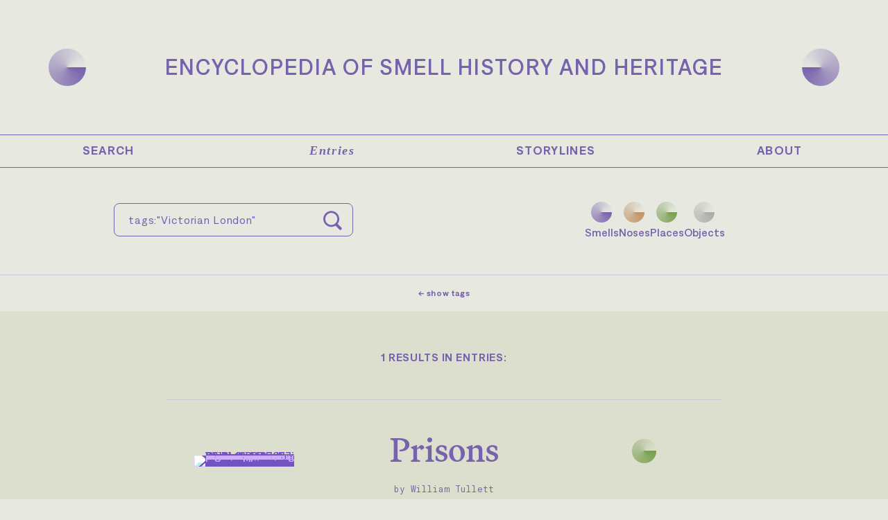

--- FILE ---
content_type: text/html; charset=utf-8
request_url: https://encyclopedia.odeuropa.eu/items/browse?tags=Victorian+London
body_size: 5351
content:
<!DOCTYPE html>
<html class="" lang="en-US">

<head>
    <meta charset="utf-8">
    <meta name="viewport" content="width=device-width, initial-scale=1" />
            
        <title>Browse Items &middot; Encyclopedia of Smell History and Heritage</title>

    <link rel="alternate" type="application/rss+xml" title="Omeka RSS Feed" href="/items/browse?tags=Victorian+London&amp;output=rss2" /><link rel="alternate" type="application/atom+xml" title="Omeka Atom Feed" href="/items/browse?tags=Victorian+London&amp;output=atom" />
        <!-- Stylesheets -->
    <link href="/application/views/scripts/css/public.css?v=3.1.2" media="screen" rel="stylesheet" type="text/css" >
<link href="/themes/odeuropa/css/reset.css?v=3.1.2" media="all" rel="stylesheet" type="text/css" >
<link href="/application/views/scripts/css/iconfonts.css?v=3.1.2" media="all" rel="stylesheet" type="text/css" >
<link href="/themes/odeuropa/css/fonts.css?v=3.1.2" media="all" rel="stylesheet" type="text/css" >
<link href="/themes/odeuropa/css/skeleton.css?v=3.1.2" media="all" rel="stylesheet" type="text/css" >
<link href="/themes/odeuropa/css/style.css?v=3.1.2" media="all" rel="stylesheet" type="text/css" >    <link rel="stylesheet" href="https://cdn.jsdelivr.net/npm/swiper@11/swiper-bundle.min.css" />
    <!-- JavaScripts -->
                        <script type="text/javascript" src="//ajax.googleapis.com/ajax/libs/jquery/3.6.0/jquery.min.js"></script>
<script type="text/javascript">
    //<!--
    window.jQuery || document.write("<script type=\"text\/javascript\" src=\"\/application\/views\/scripts\/javascripts\/vendor\/jquery.js?v=3.1.2\" charset=\"utf-8\"><\/script>")    //-->
</script>
<script type="text/javascript" src="//ajax.googleapis.com/ajax/libs/jqueryui/1.12.1/jquery-ui.min.js"></script>
<script type="text/javascript">
    //<!--
    window.jQuery.ui || document.write("<script type=\"text\/javascript\" src=\"\/application\/views\/scripts\/javascripts\/vendor\/jquery-ui.js?v=3.1.2\" charset=\"utf-8\"><\/script>")    //-->
</script>
<script type="text/javascript" src="/application/views/scripts/javascripts/vendor/jquery.ui.touch-punch.js"></script>
<script type="text/javascript">
    //<!--
    jQuery.noConflict();    //-->
</script>
<script type="text/javascript" async="async" src="https://www.googletagmanager.com/gtag/js?id=G-3R8TJ15FJD"></script>
<script type="text/javascript">
    //<!--
    
            window.dataLayer = window.dataLayer || [];
            function gtag(){dataLayer.push(arguments);}
            gtag('js', new Date());
        
            gtag('config', "G-3R8TJ15FJD");
                //-->
</script>
<!--[if (gte IE 6)&(lte IE 8)]><script type="text/javascript" src="/application/views/scripts/javascripts/vendor/selectivizr.js?v=3.1.2"></script><![endif]-->
<script type="text/javascript" src="/application/views/scripts/javascripts/vendor/respond.js?v=3.1.2"></script>
<script type="text/javascript" src="/application/views/scripts/javascripts/vendor/jquery-accessibleMegaMenu.js?v=3.1.2"></script>
<script type="text/javascript" src="/themes/odeuropa/javascripts/berlin.js?v=3.1.2"></script>
<script type="text/javascript" src="/application/views/scripts/javascripts/globals.js?v=3.1.2"></script></head>
<body class="items browse">
<a href="#content" id="skipnav">Skip to main content</a>
<header role="banner" class="header-outer">
    <div class="header-inner">
                <div class="site-title">
            <a href="https://encyclopedia.odeuropa.eu">
                <div class="cone cone-g1"></div>
            </a>
            <a href="https://encyclopedia.odeuropa.eu" class="large-site-title">Encyclopedia of Smell History and Heritage</a>
            <a href="https://encyclopedia.odeuropa.eu" class="small-site-title">Encyclopedia of Smell<br />History and Heritage</a>
            <a href="https://encyclopedia.odeuropa.eu">
                <div class="cone cone-reverse cone-g1"></div>
            </a>
        </div>
    </div>
</header>

<div id="mobile-header" class="show-on-mobile header-outer">
    <div class="header-inner">
                <div class="site-title">
            <a href="https://encyclopedia.odeuropa.eu">
                <div class="cone cone-g1"></div>
            </a>
            <div id="mobile-menu-button">Menu</div>
            <a href="https://encyclopedia.odeuropa.eu">
                <div class="cone cone-reverse cone-g1"></div>
            </a>
        </div>

        <nav id="mobile-nav" class="mobile-navigation bg" role="navigation" aria-label="Mobile Navigation">
            <ul class="navigation">
    <li>
        <a href="/items/browse?search">Search</a>
    </li>
    <li class="active">
        <a href="/items/browse">Entries</a>
    </li>
    <li>
        <a href="/storylines">Storylines</a>
    </li>
    <li>
        <a href="/about">About</a>
    </li>
</ul>        </nav>

    </div>
</div>

<script>
    var prevScrollPos = window.pageYOffset;

    function scrollFunction() {
        const currentScrollPos = window.pageYOffset;
        if (prevScrollPos > currentScrollPos && currentScrollPos > 64) {
            // Scrolling up
            document.getElementById("mobile-header").style.top = "0";
            document.body.classList.add('with-mobile-menu');
        } else {
            // Scrolling down
            document.getElementById("mobile-header").style.top = null;
            document.body.classList.remove('with-mobile-menu');
        }
        prevScrollPos = currentScrollPos;
    }

    // Attach the scroll event listener
    window.onscroll = function() {
        scrollFunction();
    };
</script>

<nav class="site-navigation hidden-on-mobile bg fs-sm fw-medium">
    <ul class="navigation">
    <li>
        <a href="/items/browse?search">Search</a>
    </li>
    <li class="active">
        <a href="/items/browse">Entries</a>
    </li>
    <li>
        <a href="/storylines">Storylines</a>
    </li>
    <li>
        <a href="/about">About</a>
    </li>
</ul></nav>

<div id="content" role="main" tabindex="-1">

    
<div class="bg">
    <div>
        
<script type="text/javascript">
  function text_to_collection(name) {
    switch (name) {
      case 'smells':
        return '1';
        break;
      case 'places':
        return '2';
        break;
      case 'noses':
        return '3';
        break;
      case 'objects':
        return '4';
        break;
    }
    return '';
  }

  function onSubmit(ev) {
    const inputs = document.getElementById('user-keyword-search').value.split(' ');
    let collectionName = '';
    let tags = '';
    for (const input of inputs) {
      if (input.startsWith('collection:')) {
        collectionName = input.split(':')[1];
      }
      if (input.startsWith('tags')) {
        tags = input.split(':')[1].replace(/"/g, '');
      }
    }
    document.getElementById('collection-search').value = text_to_collection(collectionName);
    document.getElementById('tags-search').value = tags;
    const input = document.getElementById('user-keyword-search').value;
    const output = input.replace(/(collection|tags):[^ ]+\s*/, '');
    document.getElementById('keyword-search').value = output;
    // ev.preventDefault();
    // search();
    // return false;
  }

  async function search() {
    const data = await (await fetch('/items/browse?collection=3&output=json')).json();
    for (const item of data.items) {
      const itemData = await (await fetch(`/api/items/${item.id}`)).json();
      console.log(itemData);
    }
  }

  function setCollection(id) {
    const href = new URL(window.location.href);
    href.pathname = '/items/browse';
    href.searchParams.set('collection', id);
    href.searchParams.set('search', document.getElementById('keyword-search').value);
    window.location.href = href;
  }
</script>

<div class="search-form-container">
  <form id="advanced-search-form" action="/items/browse" method="GET" onsubmit="return onSubmit(event)">
    <input type="hidden" name="collection" value="" id="collection-search"><input type="hidden" name="tags" value="Victorian London" id="tags-search">    <div class="flex">
      <div id="search-keywords" class="field">
        <input type="text" name="" id="user-keyword-search" value="tags:&quot;Victorian London&quot; " placeholder="Search..."><input type="hidden" name="search" value="" id="keyword-search">        <button type="submit" id="submit_search_advanced"><svg width="36px" height="36px" viewBox="0 0 512 512" version="1.1" xmlns="http://www.w3.org/2000/svg" xmlns:xlink="http://www.w3.org/1999/xlink"><g id="search" stroke="none" stroke-width="1" fill="currentColor" fill-rule="evenodd"><path d="M249.5,362 C317.707167,362 373,306.707167 373,238.5 C373,170.292833 317.707167,115 249.5,115 C181.292833,115 126,170.292833 126,238.5 C126,306.707167 181.292833,362 249.5,362 Z M249.5,402 C159.201443,402 86,328.798557 86,238.5 C86,148.201443 159.201443,75 249.5,75 C339.798557,75 413,148.201443 413,238.5 C413,328.798557 339.798557,402 249.5,402 Z" id="Oval" fill="currentColor" fill-rule="nonzero"></path><path d="M332.286797,374.713203 C320.571068,362.997475 320.571068,344.002525 332.286797,332.286797 C344.002525,320.571068 362.997475,320.571068 374.713203,332.286797 L455.807285,413.380878 C467.523013,425.096606 467.523013,444.091556 455.807285,455.807285 C444.091556,467.523013 425.096606,467.523013 413.380878,455.807285 L332.286797,374.713203 Z" id="Line" fill="currentColor" fill-rule="nonzero"></path></g></svg></button>
      </div>
    </div>
  </form>

  <div class="search-section hide-on-tablet">
        <a onclick="setCollection(1)" class="flex flex-column align-center cursor-pointer text-center underline-never ">
      <div class="search-section-item">
        <div class="cone cone-g1 cone-3xs"></div>
      </div>
      <span>Smells</span>
    </a>
    <a onclick="setCollection(3)" class="flex flex-column align-center cursor-pointer text-center underline-never ">
      <div class="search-section-item">
        <div class="cone cone-g2 cone-3xs"></div>
      </div>
      <span>Noses</span>
    </a>
    <a onclick="setCollection(2)" class="flex flex-column align-center cursor-pointer text-center underline-never ">
      <div class="search-section-item">
        <div class="cone cone-g3 cone-3xs"></div>
      </div>
      <span>Places</span>
    </a>
    <a onclick="setCollection(4)" class="flex flex-column align-center cursor-pointer text-center underline-never ">
      <div class="search-section-item">
        <div class="cone cone-g4 cone-3xs"></div>
      </div>
      <span>Objects</span>
    </a>
  </div>
</div>

<div id="search-by-tags" class="hide-on-tablet">
  <script>
    function toggleTags() {
      jQuery('.toggle-tags-button').text(jQuery('#search-tags').is(':visible') ? '← show tags' : '↓ hide tags');
      jQuery('#search-tags').slideToggle();
    }
  </script>
  <div class="text-center my-md fs-sm fw-bold">
    <a class="toggle-tags-button cursor-pointer" onClick="toggleTags();">← show tags</a>
  </div>
  <div id="search-tags" class="tags monospace leading-normal text-center" style="display:none;">
    <a href="/items/browse?tags=Disgust" rel="tag">Disgust</a> ⬤ <a href="/items/browse?tags=musk" rel="tag">musk</a> ⬤ <a href="/items/browse?tags=Nostalgia" rel="tag">Nostalgia</a> ⬤ <a href="/items/browse?tags=Cooking" rel="tag">Cooking</a> ⬤ <a href="/items/browse?tags=Fear" rel="tag">Fear</a> ⬤ <a href="/items/browse?tags=Italy" rel="tag">Italy</a> ⬤ <a href="/items/browse?tags=Pleasure" rel="tag">Pleasure</a> ⬤ <a href="/items/browse?tags=Comfort" rel="tag">Comfort</a> ⬤ <a href="/items/browse?tags=Memory" rel="tag">Memory</a> ⬤ <a href="/items/browse?tags=Germany" rel="tag">Germany</a> ⬤ <a href="/items/browse?tags=flowers" rel="tag">flowers</a> ⬤ <a href="/items/browse?tags=Paris" rel="tag">Paris</a> ⬤ <a href="/items/browse?tags=Civet" rel="tag">Civet</a> ⬤ <a href="/items/browse?tags=Ambergris" rel="tag">Ambergris</a> ⬤ <a href="/items/browse?tags=Consumers" rel="tag">Consumers</a> ⬤ <a href="/items/browse?tags=ships" rel="tag">ships</a> ⬤ <a href="/items/browse?tags=cinnamon" rel="tag">cinnamon</a> ⬤ <a href="/items/browse?tags=London" rel="tag">London</a> ⬤ <a href="/items/browse?tags=Tobacco" rel="tag">Tobacco</a> ⬤ <a href="/items/browse?tags=rose" rel="tag">rose</a> ⬤ <a href="/items/browse?tags=lavender" rel="tag">lavender</a> ⬤ <a href="/items/browse?tags=excrement" rel="tag">excrement</a> ⬤ <a href="/items/browse?tags=Perfumers" rel="tag">Perfumers</a> ⬤ <a href="/items/browse?tags=myrrh" rel="tag">myrrh</a> ⬤ <a href="/items/browse?tags=Nationalism" rel="tag">Nationalism</a> ⬤ <a href="/items/browse?tags=Rosemary" rel="tag">Rosemary</a> ⬤ <a href="/items/browse?tags=Violets" rel="tag">Violets</a> ⬤ <a href="/items/browse?tags=Incense" rel="tag">Incense</a> ⬤ <a href="/items/browse?tags=Colonialism" rel="tag">Colonialism</a> ⬤ <a href="/items/browse?tags=Perfume" rel="tag">Perfume</a> ⬤ <a href="/items/browse?tags=Streets" rel="tag">Streets</a> ⬤ <a href="/items/browse?tags=Deodorisation" rel="tag">Deodorisation</a> ⬤ <a href="/items/browse?tags=Joy" rel="tag">Joy</a> ⬤ <a href="/items/browse?tags=Sex" rel="tag">Sex</a> ⬤ <a href="/items/browse?tags=Desire" rel="tag">Desire</a> ⬤ <a href="/items/browse?tags=Trade" rel="tag">Trade</a> ⬤ <a href="/items/browse?tags=Perfumery" rel="tag">Perfumery</a> ⬤ <a href="/items/browse?tags=poets" rel="tag">poets</a> ⬤ <a href="/items/browse?tags=apothecaries" rel="tag">apothecaries</a> ⬤ <a href="/items/browse?tags=cloves" rel="tag">cloves</a> ⬤ <a href="/items/browse?tags=Bergamot" rel="tag">Bergamot</a> ⬤ <a href="/items/browse?tags=Coffee" rel="tag">Coffee</a> ⬤ <a href="/items/browse?tags=Leather" rel="tag">Leather</a> ⬤ <a href="/items/browse?tags=gardens" rel="tag">gardens</a> ⬤ <a href="/items/browse?tags=homes" rel="tag">homes</a> ⬤ <a href="/items/browse?tags=Doctors" rel="tag">Doctors</a> ⬤ <a href="/items/browse?tags=turpentine" rel="tag">turpentine</a> ⬤ <a href="/items/browse?tags=sulphur" rel="tag">sulphur</a> ⬤ <a href="/items/browse?tags=Pine" rel="tag">Pine</a> ⬤ <a href="/items/browse?tags=juniper" rel="tag">juniper</a> ⬤ <a href="/items/browse?tags=Bourgeoisie" rel="tag">Bourgeoisie</a> ⬤ <a href="/items/browse?tags=Smoking" rel="tag">Smoking</a> ⬤ <a href="/items/browse?tags=Patchouli" rel="tag">Patchouli</a> ⬤ <a href="/items/browse?tags=Theatre" rel="tag">Theatre</a> ⬤ <a href="/items/browse?tags=Garlic" rel="tag">Garlic</a> ⬤ <a href="/items/browse?tags=Vanilla" rel="tag">Vanilla</a> ⬤ <a href="/items/browse?tags=Animals" rel="tag">Animals</a> ⬤ <a href="/items/browse?tags=Horses" rel="tag">Horses</a> ⬤ <a href="/items/browse?tags=Floral" rel="tag">Floral</a> ⬤ <a href="/items/browse?tags=Nutmeg" rel="tag">Nutmeg</a> ⬤ <a href="/items/browse?tags=spices" rel="tag">spices</a> ⬤ <a href="/items/browse?tags=Eau+de+Cologne" rel="tag">Eau de Cologne</a> ⬤ <a href="/items/browse?tags=Spain" rel="tag">Spain</a> ⬤ <a href="/items/browse?tags=Egypt" rel="tag">Egypt</a> ⬤ <a href="/items/browse?tags=body+odour" rel="tag">body odour</a> ⬤ <a href="/items/browse?tags=citrus" rel="tag">citrus</a> ⬤ <a href="/items/browse?tags=Violet" rel="tag">Violet</a> ⬤ <a href="/items/browse?tags=Fennel" rel="tag">Fennel</a> ⬤ <a href="/items/browse?tags=Chemists" rel="tag">Chemists</a> ⬤ <a href="/items/browse?tags=Home" rel="tag">Home</a> ⬤ <a href="/items/browse?tags=Homesickness" rel="tag">Homesickness</a> ⬤ <a href="/items/browse?tags=Smell+and+memory%2Fnostalgia" rel="tag">Smell and memory/nostalgia</a> ⬤ <a href="/items/browse?tags=Soldiers" rel="tag">Soldiers</a> ⬤ <a href="/items/browse?tags=Pain" rel="tag">Pain</a> ⬤ <a href="/items/browse?tags=Benzoin" rel="tag">Benzoin</a> ⬤ <a href="/items/browse?tags=Smoke" rel="tag">Smoke</a> ⬤ <a href="/items/browse?tags=deodorization" rel="tag">deodorization</a> ⬤ <a href="/items/browse?tags=hospitals" rel="tag">hospitals</a> ⬤ <a href="/items/browse?tags=sea" rel="tag">sea</a> ⬤ <a href="/items/browse?tags=tar" rel="tag">tar</a> ⬤ <a href="/items/browse?tags=herbs" rel="tag">herbs</a> ⬤ <a href="/items/browse?tags=ozone" rel="tag">ozone</a> ⬤ <a href="/items/browse?tags=Fumigation" rel="tag">Fumigation</a> ⬤ <a href="/items/browse?tags=Disinfection" rel="tag">Disinfection</a> ⬤ <a href="/items/browse?tags=Physician" rel="tag">Physician</a> ⬤ <a href="/items/browse?tags=wine" rel="tag">wine</a> ⬤ <a href="/items/browse?tags=vinegar" rel="tag">vinegar</a> ⬤ <a href="/items/browse?tags=Sweat" rel="tag">Sweat</a> ⬤ <a href="/items/browse?tags=Mint" rel="tag">Mint</a> ⬤ <a href="/items/browse?tags=Lemon" rel="tag">Lemon</a> ⬤ <a href="/items/browse?tags=camphor" rel="tag">camphor</a> ⬤ <a href="/items/browse?tags=Beer" rel="tag">Beer</a> ⬤ <a href="/items/browse?tags=Alcohol" rel="tag">Alcohol</a> ⬤ <a href="/items/browse?tags=The+Netherlands" rel="tag">The Netherlands</a> ⬤ <a href="/items/browse?tags=Manliness" rel="tag">Manliness</a> ⬤ <a href="/items/browse?tags=Fish" rel="tag">Fish</a> ⬤ <a href="/items/browse?tags=Tasting" rel="tag">Tasting</a> ⬤ <a href="/items/browse?tags=Touching" rel="tag">Touching</a> ⬤ <a href="/items/browse?tags=anise" rel="tag">anise</a> ⬤ <a href="/items/browse?tags=Perfuming" rel="tag">Perfuming</a>  </div>
</div>

<div class="show-on-tablet">
  <script>
    function toggleMobileBrowseCollection() {
      jQuery('#mobile-search-by-tags').slideUp();
      jQuery('#mobile-browse-collection').slideDown();
      jQuery('#mobile-button-collection').text('Browse by collections ↓');
      jQuery('#mobile-button-tags').text('Browse by tags →');
    }

    function toggleMobileBrowseTags() {
      jQuery('#mobile-browse-collection').slideUp();
      jQuery('#mobile-search-by-tags').slideDown();
      jQuery('#mobile-button-tags').text('Browse by tags ↓');
      jQuery('#mobile-button-collection').text('Browse by collections →');
    }
  </script>
  <div class="search-browse-container">
    <div id="mobile-button-collection" class="search-browse-container--item" onClick="toggleMobileBrowseCollection()">
      Browse by collections →
    </div>
    <div id="mobile-button-tags" class="search-browse-container--item" onClick="toggleMobileBrowseTags()">
      Browse by tags →
    </div>
  </div>
  <div id="mobile-browse-collection" class="search-section" style="display:none;">
        <a onclick="setCollection(1)" class="flex flex-column align-center cursor-pointer text-center underline-never ">
      <div class="search-section-item">
        <div class="cone cone-g1 cone-3xs"></div>
      </div>
      <span>Smells</span>
    </a>
    <a onclick="setCollection(3)" class="flex flex-column align-center cursor-pointer text-center underline-never ">
      <div class="search-section-item">
        <div class="cone cone-g2 cone-3xs"></div>
      </div>
      <span>Noses</span>
    </a>
    <a onclick="setCollection(2)" class="flex flex-column align-center cursor-pointer text-center underline-never ">
      <div class="search-section-item">
        <div class="cone cone-g3 cone-3xs"></div>
      </div>
      <span>Places</span>
    </a>
    <a onclick="setCollection(4)" class="flex flex-column align-center cursor-pointer text-center underline-never ">
      <div class="search-section-item">
        <div class="cone cone-g4 cone-3xs"></div>
      </div>
      <span>Objects</span>
    </a>
  </div>
  <div id="mobile-search-by-tags" class="px-xl pb-xl py-xl" style="display:none;">
    <div class="tags monospace leading-normal text-center">
      <a href="/items/browse?tags=Disgust" rel="tag">Disgust</a> ⬤ <a href="/items/browse?tags=musk" rel="tag">musk</a> ⬤ <a href="/items/browse?tags=Nostalgia" rel="tag">Nostalgia</a> ⬤ <a href="/items/browse?tags=Cooking" rel="tag">Cooking</a> ⬤ <a href="/items/browse?tags=Fear" rel="tag">Fear</a> ⬤ <a href="/items/browse?tags=Italy" rel="tag">Italy</a> ⬤ <a href="/items/browse?tags=Pleasure" rel="tag">Pleasure</a> ⬤ <a href="/items/browse?tags=Comfort" rel="tag">Comfort</a> ⬤ <a href="/items/browse?tags=Memory" rel="tag">Memory</a> ⬤ <a href="/items/browse?tags=Germany" rel="tag">Germany</a> ⬤ <a href="/items/browse?tags=flowers" rel="tag">flowers</a> ⬤ <a href="/items/browse?tags=Paris" rel="tag">Paris</a> ⬤ <a href="/items/browse?tags=Civet" rel="tag">Civet</a> ⬤ <a href="/items/browse?tags=Ambergris" rel="tag">Ambergris</a> ⬤ <a href="/items/browse?tags=Consumers" rel="tag">Consumers</a> ⬤ <a href="/items/browse?tags=ships" rel="tag">ships</a> ⬤ <a href="/items/browse?tags=cinnamon" rel="tag">cinnamon</a> ⬤ <a href="/items/browse?tags=London" rel="tag">London</a> ⬤ <a href="/items/browse?tags=Tobacco" rel="tag">Tobacco</a> ⬤ <a href="/items/browse?tags=rose" rel="tag">rose</a> ⬤ <a href="/items/browse?tags=lavender" rel="tag">lavender</a> ⬤ <a href="/items/browse?tags=excrement" rel="tag">excrement</a> ⬤ <a href="/items/browse?tags=Perfumers" rel="tag">Perfumers</a> ⬤ <a href="/items/browse?tags=myrrh" rel="tag">myrrh</a> ⬤ <a href="/items/browse?tags=Nationalism" rel="tag">Nationalism</a> ⬤ <a href="/items/browse?tags=Rosemary" rel="tag">Rosemary</a> ⬤ <a href="/items/browse?tags=Violets" rel="tag">Violets</a> ⬤ <a href="/items/browse?tags=Incense" rel="tag">Incense</a> ⬤ <a href="/items/browse?tags=Colonialism" rel="tag">Colonialism</a> ⬤ <a href="/items/browse?tags=Perfume" rel="tag">Perfume</a> ⬤ <a href="/items/browse?tags=Streets" rel="tag">Streets</a> ⬤ <a href="/items/browse?tags=Deodorisation" rel="tag">Deodorisation</a> ⬤ <a href="/items/browse?tags=Joy" rel="tag">Joy</a> ⬤ <a href="/items/browse?tags=Sex" rel="tag">Sex</a> ⬤ <a href="/items/browse?tags=Desire" rel="tag">Desire</a> ⬤ <a href="/items/browse?tags=Trade" rel="tag">Trade</a> ⬤ <a href="/items/browse?tags=Perfumery" rel="tag">Perfumery</a> ⬤ <a href="/items/browse?tags=poets" rel="tag">poets</a> ⬤ <a href="/items/browse?tags=apothecaries" rel="tag">apothecaries</a> ⬤ <a href="/items/browse?tags=cloves" rel="tag">cloves</a> ⬤ <a href="/items/browse?tags=Bergamot" rel="tag">Bergamot</a> ⬤ <a href="/items/browse?tags=Coffee" rel="tag">Coffee</a> ⬤ <a href="/items/browse?tags=Leather" rel="tag">Leather</a> ⬤ <a href="/items/browse?tags=gardens" rel="tag">gardens</a> ⬤ <a href="/items/browse?tags=homes" rel="tag">homes</a> ⬤ <a href="/items/browse?tags=Doctors" rel="tag">Doctors</a> ⬤ <a href="/items/browse?tags=turpentine" rel="tag">turpentine</a> ⬤ <a href="/items/browse?tags=sulphur" rel="tag">sulphur</a> ⬤ <a href="/items/browse?tags=Pine" rel="tag">Pine</a> ⬤ <a href="/items/browse?tags=juniper" rel="tag">juniper</a> ⬤ <a href="/items/browse?tags=Bourgeoisie" rel="tag">Bourgeoisie</a> ⬤ <a href="/items/browse?tags=Smoking" rel="tag">Smoking</a> ⬤ <a href="/items/browse?tags=Patchouli" rel="tag">Patchouli</a> ⬤ <a href="/items/browse?tags=Theatre" rel="tag">Theatre</a> ⬤ <a href="/items/browse?tags=Garlic" rel="tag">Garlic</a> ⬤ <a href="/items/browse?tags=Vanilla" rel="tag">Vanilla</a> ⬤ <a href="/items/browse?tags=Animals" rel="tag">Animals</a> ⬤ <a href="/items/browse?tags=Horses" rel="tag">Horses</a> ⬤ <a href="/items/browse?tags=Floral" rel="tag">Floral</a> ⬤ <a href="/items/browse?tags=Nutmeg" rel="tag">Nutmeg</a> ⬤ <a href="/items/browse?tags=spices" rel="tag">spices</a> ⬤ <a href="/items/browse?tags=Eau+de+Cologne" rel="tag">Eau de Cologne</a> ⬤ <a href="/items/browse?tags=Spain" rel="tag">Spain</a> ⬤ <a href="/items/browse?tags=Egypt" rel="tag">Egypt</a> ⬤ <a href="/items/browse?tags=body+odour" rel="tag">body odour</a> ⬤ <a href="/items/browse?tags=citrus" rel="tag">citrus</a> ⬤ <a href="/items/browse?tags=Violet" rel="tag">Violet</a> ⬤ <a href="/items/browse?tags=Fennel" rel="tag">Fennel</a> ⬤ <a href="/items/browse?tags=Chemists" rel="tag">Chemists</a> ⬤ <a href="/items/browse?tags=Home" rel="tag">Home</a> ⬤ <a href="/items/browse?tags=Homesickness" rel="tag">Homesickness</a> ⬤ <a href="/items/browse?tags=Smell+and+memory%2Fnostalgia" rel="tag">Smell and memory/nostalgia</a> ⬤ <a href="/items/browse?tags=Soldiers" rel="tag">Soldiers</a> ⬤ <a href="/items/browse?tags=Pain" rel="tag">Pain</a> ⬤ <a href="/items/browse?tags=Benzoin" rel="tag">Benzoin</a> ⬤ <a href="/items/browse?tags=Smoke" rel="tag">Smoke</a> ⬤ <a href="/items/browse?tags=deodorization" rel="tag">deodorization</a> ⬤ <a href="/items/browse?tags=hospitals" rel="tag">hospitals</a> ⬤ <a href="/items/browse?tags=sea" rel="tag">sea</a> ⬤ <a href="/items/browse?tags=tar" rel="tag">tar</a> ⬤ <a href="/items/browse?tags=herbs" rel="tag">herbs</a> ⬤ <a href="/items/browse?tags=ozone" rel="tag">ozone</a> ⬤ <a href="/items/browse?tags=Fumigation" rel="tag">Fumigation</a> ⬤ <a href="/items/browse?tags=Disinfection" rel="tag">Disinfection</a> ⬤ <a href="/items/browse?tags=Physician" rel="tag">Physician</a> ⬤ <a href="/items/browse?tags=wine" rel="tag">wine</a> ⬤ <a href="/items/browse?tags=vinegar" rel="tag">vinegar</a> ⬤ <a href="/items/browse?tags=Sweat" rel="tag">Sweat</a> ⬤ <a href="/items/browse?tags=Mint" rel="tag">Mint</a> ⬤ <a href="/items/browse?tags=Lemon" rel="tag">Lemon</a> ⬤ <a href="/items/browse?tags=camphor" rel="tag">camphor</a> ⬤ <a href="/items/browse?tags=Beer" rel="tag">Beer</a> ⬤ <a href="/items/browse?tags=Alcohol" rel="tag">Alcohol</a> ⬤ <a href="/items/browse?tags=The+Netherlands" rel="tag">The Netherlands</a> ⬤ <a href="/items/browse?tags=Manliness" rel="tag">Manliness</a> ⬤ <a href="/items/browse?tags=Fish" rel="tag">Fish</a> ⬤ <a href="/items/browse?tags=Tasting" rel="tag">Tasting</a> ⬤ <a href="/items/browse?tags=Touching" rel="tag">Touching</a> ⬤ <a href="/items/browse?tags=anise" rel="tag">anise</a> ⬤ <a href="/items/browse?tags=Perfuming" rel="tag">Perfuming</a>    </div>
  </div>
</div>

<script type="text/javascript" src="/application/views/scripts/javascripts/items-search.js?v=3.1.2" charset="utf-8"></script><script type="text/javascript">
  jQuery(document).ready(function() {
    Omeka.Search.activateSearchButtons();
  });
</script>    </div>

            <div class="bg2 p-3xl">
            <div style="max-width:800px;margin:0 auto;">
                <div class="results-count">1 results in entries:</div>
                                    <div class="item record">
                        <div class="item-img hidden-on-mobile">
                                                            <a href="/items/show/16" class="purple"><img src="https://encyclopedia.odeuropa.eu/files/thumbnails/6ad6d61ba2d235f67b34c68979157b7c.jpg" alt="Figure 1. After P. Renouard, Wormwood Scrubs prison, London: four cooks in prison uniform standing in a line in front of buckets and baskets, process print, 1889, 15 x 20.8 cm, Wellcome Collection 37857i" title="Figure 1. After P. Renouard, Wormwood Scrubs prison, London: four cooks in prison uniform standing in a line in front of buckets and baskets, process print, 1889, 15 x 20.8 cm, Wellcome Collection 37857i"></a>                                                    </div>
                        <div class="item-content">
                            <div class="item-title"><a href="/items/show/16" class="permalink">Prisons</a></div>
                                                            <div class="item-subtitle">by William Tullett</div>
                                                        <div class="cone visible-on-mobile mx-auto cone-g3"></div>
                        </div>
                        <div class="item-cone flex hidden-on-mobile">
                                                            <div class="cone cone-2xs cone-g3"></div>
                                                    </div>
                    </div>
                
                            </div>
        </div>
    </div>

</div><!-- end content -->

<footer role="contentinfo">

    <div id="footer-content">
                    <div id="custom-footer-text">
                This demonstrator has been developed in the context of Odeuropa, a research project that has received funding from the European Union's Horizon 2020 research and innovation programme under grant agreement No. 101004469.            </div>
                        <img src="/themes/odeuropa/images/europe-logo.png" alt="European Logo" height="96" />

    </div><!-- end footer-content -->

    
</footer>

<script type="text/javascript">
    jQuery(document).ready(function() {
        Omeka.showAdvancedForm();
        Omeka.skipNav();
        Omeka.megaMenu();
        Odeuropa.dropDown();
    });
</script>

</body>

</html>

--- FILE ---
content_type: text/css
request_url: https://encyclopedia.odeuropa.eu/themes/odeuropa/css/fonts.css?v=3.1.2
body_size: 363
content:
@font-face{font-family:"Copyright Klim Type Foundry";src:url("fonts/MartinaPlantijn-LightItalic.woff2") format("woff2"),url("fonts/MartinaPlantijn-LightItalic.woff") format("woff");font-weight:300;font-style:italic;font-display:swap}@font-face{font-family:"Copyright Klim Type Foundry";src:url("fonts/MartinaPlantijn-Medium.woff2") format("woff2"),url("fonts/MartinaPlantijn-Medium.woff") format("woff");font-weight:500;font-style:normal;font-display:swap}@font-face{font-family:"Copyright Klim Type Foundry";src:url("fonts/MartinaPlantijn-Bold.woff2") format("woff2"),url("fonts/MartinaPlantijn-Bold.woff") format("woff");font-weight:bold;font-style:normal;font-display:swap}@font-face{font-family:"Copyright Klim Type Foundry";src:url("fonts/MartinaPlantijn-Italic.woff2") format("woff2"),url("fonts/MartinaPlantijn-Italic.woff") format("woff");font-weight:normal;font-style:italic;font-display:swap}@font-face{font-family:"Copyright Klim Type Foundry";src:url("fonts/MartinaPlantijn-BoldItalic.woff2") format("woff2"),url("fonts/MartinaPlantijn-BoldItalic.woff") format("woff");font-weight:bold;font-style:italic;font-display:swap}@font-face{font-family:"Copyright Klim Type Foundry";src:url("fonts/MartinaPlantijn-MediumItalic.woff2") format("woff2"),url("fonts/MartinaPlantijn-MediumItalic.woff") format("woff");font-weight:500;font-style:italic;font-display:swap}@font-face{font-family:"Copyright Klim Type Foundry";src:url("fonts/MartinaPlantijn-Light.woff2") format("woff2"),url("fonts/MartinaPlantijn-Light.woff") format("woff");font-weight:300;font-style:normal;font-display:swap}@font-face{font-family:"Copyright Klim Type Foundry";src:url("fonts/MartinaPlantijn-Regular.woff2") format("woff2"),url("fonts/MartinaPlantijn-Regular.woff") format("woff");font-weight:normal;font-style:normal;font-display:swap}@font-face{font-family:"Slussen Mono";src:url("fonts/SlussenMono-Regular.woff2") format("woff2"),url("fonts/SlussenMono-Regular.woff") format("woff");font-weight:normal;font-style:normal;font-display:swap}@font-face{font-family:"Slussen Mono";src:url("fonts/SlussenMono-Bold.woff2") format("woff2"),url("fonts/SlussenMono-Bold.woff") format("woff");font-weight:bold;font-style:normal;font-display:swap}@font-face{font-family:"Denim INK";src:url("fonts/DenimINK-Medium.woff2") format("woff2"),url("fonts/DenimINK-Medium.woff") format("woff");font-weight:500;font-style:normal;font-display:swap}@font-face{font-family:"Denim INK";src:url("fonts/DenimINK-RegularItalic.woff2") format("woff2"),url("fonts/DenimINK-RegularItalic.woff") format("woff");font-weight:normal;font-style:italic;font-display:swap}@font-face{font-family:"Denim INK";src:url("fonts/DenimINK-MediumItalic.woff2") format("woff2"),url("fonts/DenimINK-MediumItalic.woff") format("woff");font-weight:500;font-style:italic;font-display:swap}@font-face{font-family:"Denim INK";src:url("fonts/DenimINK-SemiBoldItalic.woff2") format("woff2"),url("fonts/DenimINK-SemiBoldItalic.woff") format("woff");font-weight:600;font-style:italic;font-display:swap}@font-face{font-family:"Denim INK";src:url("fonts/DenimINK-SemiBold.woff2") format("woff2"),url("fonts/DenimINK-SemiBold.woff") format("woff");font-weight:600;font-style:normal;font-display:swap}@font-face{font-family:"Denim INK";src:url("fonts/DenimINK-Regular.woff2") format("woff2"),url("fonts/DenimINK-Regular.woff") format("woff");font-weight:normal;font-style:normal;font-display:swap}

--- FILE ---
content_type: text/css
request_url: https://encyclopedia.odeuropa.eu/themes/odeuropa/css/skeleton.css?v=3.1.2
body_size: 2374
content:
:root{--spacing-0: 0;--spacing-xs: 0.625rem;--spacing-sm: 0.75rem;--spacing-md: 1rem;--spacing-lg: 1.5rem;--spacing-xl: 2.5rem;--spacing-2xl: 3rem;--spacing-3xl: 3.5rem;--spacing-4xl: 4rem;--spacing-5xl: 4.5rem;--spacing-6xl: 5rem;--spacing-7xl: 5.5rem;--spacing-8xl: 6rem;--spacing-9xl: 6.5rem}@media(max-width: 768px){:root{--spacing-xs: 0.625rem;--spacing-sm: 0.75rem;--spacing-md: 1rem;--spacing-lg: 1.15rem;--spacing-xl: 1.25rem;--spacing-2xl: 1.5rem;--spacing-3xl: 2rem;--spacing-4xl: 2.5rem;--spacing-5xl: 3rem;--spacing-6xl: 3.5rem;--spacing-7xl: 4.0rem;--spacing-8xl: 4.5rem;--spacing-9xl: 5rem}}.gap-0{gap:var(--spacing-0)}.row-gap-0{row-gap:var(--spacing-0)}.column-gap-0{column-gap:var(--spacing-0)}.w-0{width:var(--spacing-0)}.h-0{height:var(--spacing-0)}.p-0{padding:var(--spacing-0)}.pt-0{padding-top:var(--spacing-0)}.pb-0{padding-bottom:var(--spacing-0)}.pl-0{padding-left:var(--spacing-0)}.pr-0{padding-right:var(--spacing-0)}.px-0{padding-left:var(--spacing-0);padding-right:var(--spacing-0)}.py-0{padding-top:var(--spacing-0);padding-bottom:var(--spacing-0)}.m-0{margin:var(--spacing-0)}.mt-0{margin-top:var(--spacing-0)}.mb-0{margin-bottom:var(--spacing-0)}.ml-0{margin-left:var(--spacing-0)}.mr-0{margin-right:var(--spacing-0)}.mx-0{margin-left:var(--spacing-0);margin-right:var(--spacing-0)}.my-0{margin-top:var(--spacing-0);margin-bottom:var(--spacing-0)}.gap-xs{gap:var(--spacing-xs)}.row-gap-xs{row-gap:var(--spacing-xs)}.column-gap-xs{column-gap:var(--spacing-xs)}.w-xs{width:var(--spacing-xs)}.h-xs{height:var(--spacing-xs)}.p-xs{padding:var(--spacing-xs)}.pt-xs{padding-top:var(--spacing-xs)}.pb-xs{padding-bottom:var(--spacing-xs)}.pl-xs{padding-left:var(--spacing-xs)}.pr-xs{padding-right:var(--spacing-xs)}.px-xs{padding-left:var(--spacing-xs);padding-right:var(--spacing-xs)}.py-xs{padding-top:var(--spacing-xs);padding-bottom:var(--spacing-xs)}.m-xs{margin:var(--spacing-xs)}.mt-xs{margin-top:var(--spacing-xs)}.mb-xs{margin-bottom:var(--spacing-xs)}.ml-xs{margin-left:var(--spacing-xs)}.mr-xs{margin-right:var(--spacing-xs)}.mx-xs{margin-left:var(--spacing-xs);margin-right:var(--spacing-xs)}.my-xs{margin-top:var(--spacing-xs);margin-bottom:var(--spacing-xs)}.gap-sm{gap:var(--spacing-sm)}.row-gap-sm{row-gap:var(--spacing-sm)}.column-gap-sm{column-gap:var(--spacing-sm)}.w-sm{width:var(--spacing-sm)}.h-sm{height:var(--spacing-sm)}.p-sm{padding:var(--spacing-sm)}.pt-sm{padding-top:var(--spacing-sm)}.pb-sm{padding-bottom:var(--spacing-sm)}.pl-sm{padding-left:var(--spacing-sm)}.pr-sm{padding-right:var(--spacing-sm)}.px-sm{padding-left:var(--spacing-sm);padding-right:var(--spacing-sm)}.py-sm{padding-top:var(--spacing-sm);padding-bottom:var(--spacing-sm)}.m-sm{margin:var(--spacing-sm)}.mt-sm{margin-top:var(--spacing-sm)}.mb-sm{margin-bottom:var(--spacing-sm)}.ml-sm{margin-left:var(--spacing-sm)}.mr-sm{margin-right:var(--spacing-sm)}.mx-sm{margin-left:var(--spacing-sm);margin-right:var(--spacing-sm)}.my-sm{margin-top:var(--spacing-sm);margin-bottom:var(--spacing-sm)}.gap-md{gap:var(--spacing-md)}.row-gap-md{row-gap:var(--spacing-md)}.column-gap-md{column-gap:var(--spacing-md)}.w-md{width:var(--spacing-md)}.h-md{height:var(--spacing-md)}.p-md{padding:var(--spacing-md)}.pt-md{padding-top:var(--spacing-md)}.pb-md{padding-bottom:var(--spacing-md)}.pl-md{padding-left:var(--spacing-md)}.pr-md{padding-right:var(--spacing-md)}.px-md{padding-left:var(--spacing-md);padding-right:var(--spacing-md)}.py-md{padding-top:var(--spacing-md);padding-bottom:var(--spacing-md)}.m-md{margin:var(--spacing-md)}.mt-md{margin-top:var(--spacing-md)}.mb-md{margin-bottom:var(--spacing-md)}.ml-md{margin-left:var(--spacing-md)}.mr-md{margin-right:var(--spacing-md)}.mx-md{margin-left:var(--spacing-md);margin-right:var(--spacing-md)}.my-md{margin-top:var(--spacing-md);margin-bottom:var(--spacing-md)}.gap-lg{gap:var(--spacing-lg)}.row-gap-lg{row-gap:var(--spacing-lg)}.column-gap-lg{column-gap:var(--spacing-lg)}.w-lg{width:var(--spacing-lg)}.h-lg{height:var(--spacing-lg)}.p-lg{padding:var(--spacing-lg)}.pt-lg{padding-top:var(--spacing-lg)}.pb-lg{padding-bottom:var(--spacing-lg)}.pl-lg{padding-left:var(--spacing-lg)}.pr-lg{padding-right:var(--spacing-lg)}.px-lg{padding-left:var(--spacing-lg);padding-right:var(--spacing-lg)}.py-lg{padding-top:var(--spacing-lg);padding-bottom:var(--spacing-lg)}.m-lg{margin:var(--spacing-lg)}.mt-lg{margin-top:var(--spacing-lg)}.mb-lg{margin-bottom:var(--spacing-lg)}.ml-lg{margin-left:var(--spacing-lg)}.mr-lg{margin-right:var(--spacing-lg)}.mx-lg{margin-left:var(--spacing-lg);margin-right:var(--spacing-lg)}.my-lg{margin-top:var(--spacing-lg);margin-bottom:var(--spacing-lg)}.gap-xl{gap:var(--spacing-xl)}.row-gap-xl{row-gap:var(--spacing-xl)}.column-gap-xl{column-gap:var(--spacing-xl)}.w-xl{width:var(--spacing-xl)}.h-xl{height:var(--spacing-xl)}.p-xl{padding:var(--spacing-xl)}.pt-xl{padding-top:var(--spacing-xl)}.pb-xl{padding-bottom:var(--spacing-xl)}.pl-xl{padding-left:var(--spacing-xl)}.pr-xl{padding-right:var(--spacing-xl)}.px-xl{padding-left:var(--spacing-xl);padding-right:var(--spacing-xl)}.py-xl{padding-top:var(--spacing-xl);padding-bottom:var(--spacing-xl)}.m-xl{margin:var(--spacing-xl)}.mt-xl{margin-top:var(--spacing-xl)}.mb-xl{margin-bottom:var(--spacing-xl)}.ml-xl{margin-left:var(--spacing-xl)}.mr-xl{margin-right:var(--spacing-xl)}.mx-xl{margin-left:var(--spacing-xl);margin-right:var(--spacing-xl)}.my-xl{margin-top:var(--spacing-xl);margin-bottom:var(--spacing-xl)}.gap-2xl{gap:var(--spacing-2xl)}.row-gap-2xl{row-gap:var(--spacing-2xl)}.column-gap-2xl{column-gap:var(--spacing-2xl)}.w-2xl{width:var(--spacing-2xl)}.h-2xl{height:var(--spacing-2xl)}.p-2xl{padding:var(--spacing-2xl)}.pt-2xl{padding-top:var(--spacing-2xl)}.pb-2xl{padding-bottom:var(--spacing-2xl)}.pl-2xl{padding-left:var(--spacing-2xl)}.pr-2xl{padding-right:var(--spacing-2xl)}.px-2xl{padding-left:var(--spacing-2xl);padding-right:var(--spacing-2xl)}.py-2xl{padding-top:var(--spacing-2xl);padding-bottom:var(--spacing-2xl)}.m-2xl{margin:var(--spacing-2xl)}.mt-2xl{margin-top:var(--spacing-2xl)}.mb-2xl{margin-bottom:var(--spacing-2xl)}.ml-2xl{margin-left:var(--spacing-2xl)}.mr-2xl{margin-right:var(--spacing-2xl)}.mx-2xl{margin-left:var(--spacing-2xl);margin-right:var(--spacing-2xl)}.my-2xl{margin-top:var(--spacing-2xl);margin-bottom:var(--spacing-2xl)}.gap-3xl{gap:var(--spacing-3xl)}.row-gap-3xl{row-gap:var(--spacing-3xl)}.column-gap-3xl{column-gap:var(--spacing-3xl)}.w-3xl{width:var(--spacing-3xl)}.h-3xl{height:var(--spacing-3xl)}.p-3xl{padding:var(--spacing-3xl)}.pt-3xl{padding-top:var(--spacing-3xl)}.pb-3xl{padding-bottom:var(--spacing-3xl)}.pl-3xl{padding-left:var(--spacing-3xl)}.pr-3xl{padding-right:var(--spacing-3xl)}.px-3xl{padding-left:var(--spacing-3xl);padding-right:var(--spacing-3xl)}.py-3xl{padding-top:var(--spacing-3xl);padding-bottom:var(--spacing-3xl)}.m-3xl{margin:var(--spacing-3xl)}.mt-3xl{margin-top:var(--spacing-3xl)}.mb-3xl{margin-bottom:var(--spacing-3xl)}.ml-3xl{margin-left:var(--spacing-3xl)}.mr-3xl{margin-right:var(--spacing-3xl)}.mx-3xl{margin-left:var(--spacing-3xl);margin-right:var(--spacing-3xl)}.my-3xl{margin-top:var(--spacing-3xl);margin-bottom:var(--spacing-3xl)}.gap-4xl{gap:var(--spacing-4xl)}.row-gap-4xl{row-gap:var(--spacing-4xl)}.column-gap-4xl{column-gap:var(--spacing-4xl)}.w-4xl{width:var(--spacing-4xl)}.h-4xl{height:var(--spacing-4xl)}.p-4xl{padding:var(--spacing-4xl)}.pt-4xl{padding-top:var(--spacing-4xl)}.pb-4xl{padding-bottom:var(--spacing-4xl)}.pl-4xl{padding-left:var(--spacing-4xl)}.pr-4xl{padding-right:var(--spacing-4xl)}.px-4xl{padding-left:var(--spacing-4xl);padding-right:var(--spacing-4xl)}.py-4xl{padding-top:var(--spacing-4xl);padding-bottom:var(--spacing-4xl)}.m-4xl{margin:var(--spacing-4xl)}.mt-4xl{margin-top:var(--spacing-4xl)}.mb-4xl{margin-bottom:var(--spacing-4xl)}.ml-4xl{margin-left:var(--spacing-4xl)}.mr-4xl{margin-right:var(--spacing-4xl)}.mx-4xl{margin-left:var(--spacing-4xl);margin-right:var(--spacing-4xl)}.my-4xl{margin-top:var(--spacing-4xl);margin-bottom:var(--spacing-4xl)}.gap-5xl{gap:var(--spacing-5xl)}.row-gap-5xl{row-gap:var(--spacing-5xl)}.column-gap-5xl{column-gap:var(--spacing-5xl)}.w-5xl{width:var(--spacing-5xl)}.h-5xl{height:var(--spacing-5xl)}.p-5xl{padding:var(--spacing-5xl)}.pt-5xl{padding-top:var(--spacing-5xl)}.pb-5xl{padding-bottom:var(--spacing-5xl)}.pl-5xl{padding-left:var(--spacing-5xl)}.pr-5xl{padding-right:var(--spacing-5xl)}.px-5xl{padding-left:var(--spacing-5xl);padding-right:var(--spacing-5xl)}.py-5xl{padding-top:var(--spacing-5xl);padding-bottom:var(--spacing-5xl)}.m-5xl{margin:var(--spacing-5xl)}.mt-5xl{margin-top:var(--spacing-5xl)}.mb-5xl{margin-bottom:var(--spacing-5xl)}.ml-5xl{margin-left:var(--spacing-5xl)}.mr-5xl{margin-right:var(--spacing-5xl)}.mx-5xl{margin-left:var(--spacing-5xl);margin-right:var(--spacing-5xl)}.my-5xl{margin-top:var(--spacing-5xl);margin-bottom:var(--spacing-5xl)}.gap-6xl{gap:var(--spacing-6xl)}.row-gap-6xl{row-gap:var(--spacing-6xl)}.column-gap-6xl{column-gap:var(--spacing-6xl)}.w-6xl{width:var(--spacing-6xl)}.h-6xl{height:var(--spacing-6xl)}.p-6xl{padding:var(--spacing-6xl)}.pt-6xl{padding-top:var(--spacing-6xl)}.pb-6xl{padding-bottom:var(--spacing-6xl)}.pl-6xl{padding-left:var(--spacing-6xl)}.pr-6xl{padding-right:var(--spacing-6xl)}.px-6xl{padding-left:var(--spacing-6xl);padding-right:var(--spacing-6xl)}.py-6xl{padding-top:var(--spacing-6xl);padding-bottom:var(--spacing-6xl)}.m-6xl{margin:var(--spacing-6xl)}.mt-6xl{margin-top:var(--spacing-6xl)}.mb-6xl{margin-bottom:var(--spacing-6xl)}.ml-6xl{margin-left:var(--spacing-6xl)}.mr-6xl{margin-right:var(--spacing-6xl)}.mx-6xl{margin-left:var(--spacing-6xl);margin-right:var(--spacing-6xl)}.my-6xl{margin-top:var(--spacing-6xl);margin-bottom:var(--spacing-6xl)}.gap-7xl{gap:var(--spacing-7xl)}.row-gap-7xl{row-gap:var(--spacing-7xl)}.column-gap-7xl{column-gap:var(--spacing-7xl)}.w-7xl{width:var(--spacing-7xl)}.h-7xl{height:var(--spacing-7xl)}.p-7xl{padding:var(--spacing-7xl)}.pt-7xl{padding-top:var(--spacing-7xl)}.pb-7xl{padding-bottom:var(--spacing-7xl)}.pl-7xl{padding-left:var(--spacing-7xl)}.pr-7xl{padding-right:var(--spacing-7xl)}.px-7xl{padding-left:var(--spacing-7xl);padding-right:var(--spacing-7xl)}.py-7xl{padding-top:var(--spacing-7xl);padding-bottom:var(--spacing-7xl)}.m-7xl{margin:var(--spacing-7xl)}.mt-7xl{margin-top:var(--spacing-7xl)}.mb-7xl{margin-bottom:var(--spacing-7xl)}.ml-7xl{margin-left:var(--spacing-7xl)}.mr-7xl{margin-right:var(--spacing-7xl)}.mx-7xl{margin-left:var(--spacing-7xl);margin-right:var(--spacing-7xl)}.my-7xl{margin-top:var(--spacing-7xl);margin-bottom:var(--spacing-7xl)}.gap-8xl{gap:var(--spacing-8xl)}.row-gap-8xl{row-gap:var(--spacing-8xl)}.column-gap-8xl{column-gap:var(--spacing-8xl)}.w-8xl{width:var(--spacing-8xl)}.h-8xl{height:var(--spacing-8xl)}.p-8xl{padding:var(--spacing-8xl)}.pt-8xl{padding-top:var(--spacing-8xl)}.pb-8xl{padding-bottom:var(--spacing-8xl)}.pl-8xl{padding-left:var(--spacing-8xl)}.pr-8xl{padding-right:var(--spacing-8xl)}.px-8xl{padding-left:var(--spacing-8xl);padding-right:var(--spacing-8xl)}.py-8xl{padding-top:var(--spacing-8xl);padding-bottom:var(--spacing-8xl)}.m-8xl{margin:var(--spacing-8xl)}.mt-8xl{margin-top:var(--spacing-8xl)}.mb-8xl{margin-bottom:var(--spacing-8xl)}.ml-8xl{margin-left:var(--spacing-8xl)}.mr-8xl{margin-right:var(--spacing-8xl)}.mx-8xl{margin-left:var(--spacing-8xl);margin-right:var(--spacing-8xl)}.my-8xl{margin-top:var(--spacing-8xl);margin-bottom:var(--spacing-8xl)}.gap-9xl{gap:var(--spacing-9xl)}.row-gap-9xl{row-gap:var(--spacing-9xl)}.column-gap-9xl{column-gap:var(--spacing-9xl)}.w-9xl{width:var(--spacing-9xl)}.h-9xl{height:var(--spacing-9xl)}.p-9xl{padding:var(--spacing-9xl)}.pt-9xl{padding-top:var(--spacing-9xl)}.pb-9xl{padding-bottom:var(--spacing-9xl)}.pl-9xl{padding-left:var(--spacing-9xl)}.pr-9xl{padding-right:var(--spacing-9xl)}.px-9xl{padding-left:var(--spacing-9xl);padding-right:var(--spacing-9xl)}.py-9xl{padding-top:var(--spacing-9xl);padding-bottom:var(--spacing-9xl)}.m-9xl{margin:var(--spacing-9xl)}.mt-9xl{margin-top:var(--spacing-9xl)}.mb-9xl{margin-bottom:var(--spacing-9xl)}.ml-9xl{margin-left:var(--spacing-9xl)}.mr-9xl{margin-right:var(--spacing-9xl)}.mx-9xl{margin-left:var(--spacing-9xl);margin-right:var(--spacing-9xl)}.my-9xl{margin-top:var(--spacing-9xl);margin-bottom:var(--spacing-9xl)}.mx-auto{margin-left:auto;margin-right:auto}.ml-auto{margin-left:auto}.mr-auto{margin-right:auto}.row{display:flex;flex-direction:row;flex-wrap:wrap}.column{display:flex;flex-direction:column;flex-basis:100%;flex:1}.text-left{text-align:left}.text-right{text-align:right}.text-center{text-align:center}.text-justify{text-align:justify}.text-ellipsis{display:block;white-space:nowrap;overflow:hidden;text-overflow:ellipsis}.flex{display:flex}.flex-wrap{flex-wrap:wrap}.flex-row{flex-direction:row}.flex-column{flex-direction:column}.flex-grow{flex-grow:1}.flex-shrink{flex-shrink:1}.flex-fill{flex:1 1 auto}.justify-flex-start{justify-content:flex-start}.justify-flex-end{justify-content:flex-end}.justify-center{justify-content:center}.justify-space-between{justify-content:space-between}.justify-space-around{justify-content:space-around}.justify-space-evenly{justify-content:space-evenly}.align-flex-start{align-items:flex-start}.align-flex-end{align-items:flex-end}.align-center{align-items:center}.flex-center{align-items:center;justify-content:center}.fs-xs{font-size:.6rem;line-height:1.25rem;letter-spacing:.05em}.fs-sm{font-size:.75rem;line-height:1.25rem;letter-spacing:.05em}.fs-md{font-size:1rem;line-height:1.5rem}.fs-lg{font-size:1.5rem;line-height:2rem}.fs-xl{font-size:1.25rem;line-height:1.75rem}.fs-2xl{font-size:1.5rem;line-height:2rem}.fs-3xl{font-size:1.875rem;line-height:2.25rem}.fs-4xl{font-size:2.25rem;line-height:2.5rem}.fs-5xl{font-size:3rem}.fs-6xl{font-size:3.75rem}.fs-7xl{font-size:4.5rem}.fs-8xl{font-size:6rem}.fs-9xl{font-size:8rem}.fw-medium{font-weight:500}.fw-light{font-weight:300}.fw-bold{font-weight:bold}.uppercase{text-transform:uppercase}.lowercase{text-transform:lowercase}.italic{font-style:italic}.leading-normal{line-height:1.5}.underline{text-decoration:underline}.underline-hover{text-decoration:none}.underline-hover:hover{text-decoration:underline}.underline-never{text-decoration:none}.underline-never:hover{text-decoration:none}.cursor-auto{cursor:auto}.cursor-pointer{cursor:pointer}

--- FILE ---
content_type: text/css
request_url: https://encyclopedia.odeuropa.eu/themes/odeuropa/css/style.css?v=3.1.2
body_size: 6343
content:
:root{--bg: #E7E8E0;--bg2: #DDDFCE;--fg: #7762AC;--c1: #7762AC;--c2: #BF9365;--c3: #779E50;--c4: #AAAAAA;--g1: conic-gradient(from 90deg, var(--c1), #7762AC00);--g2: conic-gradient(from 90deg, var(--c2), #BF936500);--g3: conic-gradient(from 90deg, var(--c3), #779E5000);--g4: conic-gradient(from 90deg, var(--c4), #AAAAAA00);--green: #779E50;--denim: "Denim INK";--plantin: "Copyright Klim Type Foundry";--mono: "Slussen Mono"}*{-webkit-font-smoothing:antialiased;-moz-osx-font-smoothing:grayscale}html{color:var(--fg);font-size:16px;overflow-x:hidden;scroll-padding-top:80px}body{font-family:var(--denim);font-size:16px;font-weight:500;line-height:1.333}html,body{background-color:var(--bg)}#content{background:var(--bg)}.content-bg2 #content{background:var(--bg2)}.c1{color:var(--c1)}.c2{color:var(--c2)}.c3{color:var(--c3)}.c4{color:var(--c4)}.bg{background-color:var(--bg)}.bg2{background-color:var(--bg2)}.bg-storyline{background-color:#3a3447;color:var(--bg2)}.bg-green{background-color:var(--green);color:#fff}.sans{font-family:var(--denim)}.plantin{font-family:var(--plantin)}.monospace{font-family:var(--mono)}a{color:var(--fg);text-decoration:none}a:hover{text-decoration:underline}@keyframes spin{0%{transform:rotateZ(0deg)}100%{transform:rotateZ(360deg)}}@keyframes spin-reverse{0%{transform:rotateY(180deg) rotateZ(360deg)}100%{transform:rotateY(180deg) rotateZ(0deg)}}a:hover .cone{animation:spin .4s ease-out}a:hover .cone.cone-reverse{animation-name:spin-reverse}hr{height:1px;border:0;border-top:1px solid var(--fg);margin:2rem 0}blockquote,pre,h1,h2,h3,h4,h5,h6{margin:0}h1{font-size:4rem}#skipnav{border:0;clip:rect(0, 0, 0, 0);height:1px;margin:-1px;overflow:hidden;padding:0;position:absolute;width:1px}#skipnav:focus{top:0;z-index:9999;clip:initial;height:auto;width:auto;padding:.5em;border:1px blue dashed;color:#ff8000}#admin-bar{background-color:var(--green);box-shadow:none}#admin-bar li a:link,#admin-bar li a:visited{color:#fff !important}.header-outer{background-color:var(--bg);border-bottom:1px solid #cac6d3}@media(min-width: 834px){.header-outer{border:none}}.header-inner{background-color:var(--bg)}.site-title{display:flex;align-items:center;justify-content:space-between;padding:20px;row-gap:var(--spacing-md);column-gap:var(--spacing-xl);flex-wrap:nowrap}@media(min-width: 768px){.site-title{padding:70px}}.site-title a{font-family:var(--denim);text-transform:uppercase;text-decoration:none;text-align:center;font-size:1rem;font-weight:600;font-style:normal;letter-spacing:.083rem}@media(min-width: 768px){.site-title a{font-size:2rem;letter-spacing:.125rem;font-weight:500}}.site-title .cone{width:24px;height:24px}@media(min-width: 768px){.site-title .cone{width:54px;height:54px}}.site-navigation{box-sizing:border-box;border-top:1px solid var(--fg);border-bottom:1px solid var(--fg);height:48px;position:sticky;top:0;z-index:900}.site-navigation .navigation{margin:0;padding:0;height:100%;list-style-type:none;display:grid;grid-gap:10px;grid-template-columns:repeat(auto-fit, minmax(100px, 1fr));grid-auto-columns:minmax(100px, 1fr);align-items:center;text-transform:uppercase;text-align:center;letter-spacing:.085rem}.site-navigation a{display:inline-block;padding:0 1em;font-weight:600;text-decoration:none;font-size:1.1rem}.site-navigation li.active a,.site-navigation a:hover{font-family:Martina Plantijn;font-style:italic;font-weight:bold;font-size:1.15rem;letter-spacing:.1rem;text-transform:capitalize}.about-navigation{box-sizing:border-box;border-bottom:1px solid #cbc6d3;height:48px;position:sticky;top:0;z-index:900;transition:top .3s}@media(min-width: 834px){.about-navigation{top:48px;border-color:var(--fg)}}.about-navigation .navigation{margin:0;padding:0;height:100%;list-style-type:none;display:flex;align-items:center;text-transform:uppercase;text-align:center;letter-spacing:.085rem;white-space:nowrap;overflow-x:auto}@media(min-width: 768px){.about-navigation .navigation{justify-content:space-around}}.about-navigation a{display:inline-block;padding:0 1em;font-weight:600;text-decoration:none;font-size:.85rem}.about-navigation li.active a,.about-navigation a:hover{font-family:Martina Plantijn;font-style:italic;font-size:.875rem;font-weight:bold;letter-spacing:.1rem;text-transform:capitalize}body.with-mobile-menu .about-navigation{top:64px}@media(min-width: 768px){body.with-mobile-menu .about-navigation{top:0}}#footer-content{background-color:var(--bg);padding-bottom:90px;font-size:1rem;font-weight:500;font-style:normal;line-height:1.333;text-align:center;padding:30px 100px 30px 100px}@media(min-width: 834px){#footer-content{padding-bottom:91px}}#custom-footer-text{margin-bottom:30px}.hero-section{min-height:80vh;border-bottom:1px solid var(--fg);padding:16px 0;display:flex;flex-direction:column;margin-left:8px;margin-right:8px}.hero-section.mobile-margin .hero-column{min-height:50vh}@media(min-width: 834px){.hero-section.mobile-margin .hero-column{min-height:0}.hero-section{margin-left:0;margin-right:0}}.hero-section--title{text-align:center;text-transform:uppercase;margin-bottom:var(--spacing-lg);font-weight:600;font-size:1rem;letter-spacing:.054rem;line-height:1.25}@media(min-width: 834px){.hero-section--title{display:block}}.resource-column{text-align:center;display:flex;flex-direction:column;flex-basis:100%;flex:1;align-items:center;justify-content:space-between;gap:80px;padding:80px 0;margin-bottom:48px;margin-top:16px}@media(min-width: 834px){.resource-column{padding:80px 96px}}.resource-column p{margin:0}.resource-column.with-image{padding-top:50px}@media(min-width: 834px){.resource-column.with-image{padding-top:60px}}.resource-section{border-bottom:1px solid var(--fg);padding:16px 0;display:flex;flex-direction:column;margin-left:8px;margin-right:8px}@media(min-width: 834px){.resource-section{margin-left:0;margin-right:0}}.resource-section--title{text-align:center;text-transform:uppercase;margin-bottom:var(--spacing-lg);font-weight:600;font-size:.75rem;letter-spacing:.054rem;line-height:1.25}@media(min-width: 834px){.resource-section--title{display:block}}.resource-section--content{display:flex;flex-direction:column;flex-wrap:wrap}@media(min-width: 768px){.resource-section--content{flex-direction:row}.resource-section--content>*:not(:last-child){border-right:1px solid var(--fg)}}.resource-title{font-family:var(--denim);font-weight:500;font-size:1.75rem;letter-spacing:.125rem;text-transform:uppercase;text-decoration:none}.resource-title:hover{text-decoration:none}.resource-text{max-width:512px;font-size:1.125rem;font-weight:500}@media(min-width: 738px){.resource-text{font-size:1.5rem}}.resource-link{font-size:1rem;line-height:1.25;letter-spacing:.054rem;font-weight:600;text-decoration:none}.hero-section--content{flex:1;display:flex;flex-direction:column}@media(min-width: 834px){.hero-section--content{flex-direction:row}.hero-section--content>*:not(:last-child){border-right:1px solid var(--fg)}}.hero-text{max-width:653px;font-size:1.125rem;line-height:1.444;text-align:center}@media(min-width: 600px){.hero-text{padding:0 18%}}@media(min-width: 834px){.hero-text{padding:0;font-size:1.5rem;line-height:1.333}}.mobile-separator{background:var(--fg);opacity:.25;display:block;margin:0 8px;height:1px}@media(min-width: 834px){.mobile-separator{display:none}}.hero-column{text-align:center;display:flex;flex-direction:column;flex-basis:100%;flex:1;align-items:center;justify-content:center}.hero-column p{margin:0}.hero-column.with-image{padding-top:50px}@media(min-width: 834px){.hero-column.with-image{padding-top:60px}}.read-more{font-size:1rem;line-height:1.75;letter-spacing:.085rem;font-weight:600;text-decoration:none;margin-top:40px;margin-bottom:80px}@media(min-width: 834px){.read-more{margin-bottom:0}}.bottom-caption{text-align:center;font-size:12px;font-weight:400;font-family:var(--mono);margin-top:75px;display:none}@media(min-width: 834px){.bottom-caption{display:block}}.bottom-caption a{font-weight:bold;text-decoration:underline}.homepage-image{flex:1}@media(min-width: 834px){.homepage-image{padding:0}}.homepage-image img{max-width:100%;max-height:50vh}@media(min-width: 834px){.homepage-image img{max-height:80vh}}.tags{display:flex;flex-wrap:wrap;align-items:center;justify-content:center;column-gap:.5rem;font-family:var(--mono);font-weight:400;font-style:normal;letter-spacing:0px;text-align:center;font-size:.375rem;line-height:2}.tags a{font-size:1rem}.field{border:1px solid var(--fg);border-radius:6px;background-color:rgba(0,0,0,0);color:var(--fg);padding:0 12px;transition:box-shadow ease-in 150ms}.field input{letter-spacing:.054rem;background-color:rgba(0,0,0,0);outline:0;border:0;color:var(--fg)}.field input::placeholder{color:var(--fg)}#submit_search_advanced{-webkit-appearance:none;appearance:none;border:none;background:none;color:var(--fg);line-height:0;padding:0;cursor:pointer}#search-keywords{box-sizing:border-box;display:flex;width:345px;height:48px;border-radius:8px;border:1px solid #7762ac}#search-keywords input[type=text]{flex:1;padding:0 .5em}#search-keywords input[type=submit]{font-family:"Font Awesome 5 Free";display:inline-block;font-weight:600;font-size:26px;color:var(--fg);cursor:pointer}.search-form-container{display:flex;align-items:center;justify-content:center;padding:45px 0;border-bottom:1px solid #cbc6d3}@media(min-width: 834px){.search-form-container{padding:45px 33px 50px 33px}}#advanced-search-form{flex:1;display:flex;justify-content:center}.search-section{flex:1;display:flex;justify-content:center;gap:min(80px,6vw)}#mobile-browse-collection{padding:40px 0;gap:0;justify-content:space-evenly}#search-tags{font-size:.2rem;padding:20px}#search-tags a{font-size:.75rem;line-height:1.75;text-transform:lowercase}.search-section .row{padding:40px 0;justify-content:space-around}@media(min-width: 834px){.search-section .row{padding:0;gap:40px;justify-content:space-between}}.search-section .search-section-item{height:38px;display:flex;align-items:center}.search-section .search-section-item .cone{width:30px;height:30px}.search-section .column{cursor:pointer}.search-section .column.active{font-family:Martina Plantijn;font-style:italic;font-size:.875rem;font-weight:bold;letter-spacing:.1rem;text-transform:capitalize}.search-section .column .cone{transition:all ease-in-out .15s}.search-browse-container{display:flex;border-bottom:1px solid #cbc6d3;padding:0 20px;gap:20px}.search-browse-container .search-browse-container--item{flex:1;padding:27px 0;cursor:pointer;font-family:var(--denim);font-size:.75rem;font-weight:600;font-style:normal;letter-spacing:.054rem;text-align:center;text-transform:uppercase}.item{padding:40px;display:flex;align-items:center;justify-content:space-between;border-top:1px solid #cbc6d3;gap:40px}.item:last-child{border-bottom:1px solid #cbc6d3}.item-cone{width:144px;margin-top:-30px;justify-content:center}.item-content{flex:1;display:flex;flex-direction:column;align-items:center}.item-content .cone{margin-top:13px}@media(min-width: 834px){.item-content .cone{margin-top:0}}.item-img{width:144px;display:flex;justify-content:center}.item-img img{max-width:144px;max-height:144px}.item-title{font-family:var(--plantin);font-size:3rem;font-weight:500;font-style:normal;letter-spacing:0px;text-align:center;word-break:break-word;margin-bottom:8px}.item-subtitle{font-family:var(--mono);font-size:.75rem;font-weight:400;font-style:normal;letter-spacing:0px;text-align:left;line-height:1.25;margin-top:10px}.pagination{display:flex;justify-content:center;align-items:center;list-style-type:none;margin:0;padding:0}.pagination .pagination_previous a,.pagination .pagination_next a{font-family:"Font Awesome 5 Free";font-weight:600;font-size:20px;text-decoration:none;opacity:.25;transition:opacity .25s ease-in-out;margin:0 30px}@media(min-width: 834px){.pagination .pagination_previous a,.pagination .pagination_next a{margin:0 90px}}.pagination .pagination_previous a:hover,.pagination .pagination_next a:hover{opacity:1}.pagination .page-input{font-family:var(--denim);font-size:1rem;font-weight:600;font-style:normal;letter-spacing:.054rem;text-align:center;text-transform:uppercase}.item-explorer{display:flex;flex-direction:column;background-color:var(--green);color:var(--bg);border-radius:4px;margin:0 16px 25px 16px;transition:margin .25s ease-in-out}.item-explorer a{color:var(--bg)}.item-explorer.active{margin-left:0;margin-right:0;border-radius:0}.item-explorer.active .item-explorer-arrow{transform:rotateX(180deg)}.item-explorer.active .item-explorer-inner{padding-bottom:32px}.item-explorer.active .item-explorer-header{padding:0 48px}@media(min-width: 834px){.item-explorer{margin:50px 48px 32px 48px}}.item-explorer-header{flex:1;display:flex;align-items:center;justify-content:space-between;padding:0 24px;min-height:59px;cursor:pointer;gap:1em;transition:padding ease-in-out .25s}.item-explorer-header .explorer-cone{border-width:1px;border-color:var(--bg)}.item-explorer-header .explorer-cone::after{border-width:1px;border-color:var(--bg)}.item-explorer-count{font-family:var(--mono);font-size:.75rem;font-weight:400;font-style:normal;letter-spacing:0px}.item-explorer-arrow{position:relative;padding-left:200px;display:flex;align-items:center;transition:transform ease-in-out .25s}.item-explorer-arrow::after{font-family:"Font Awesome 5 Free";position:absolute;display:block;font-weight:900;content:"";text-indent:0;text-align:center}.item-explorer-inner{transition:max-height ease-in-out .25s;max-height:0px;overflow:hidden;background-color:#699045}.item-explorer-inner a{color:inherit}.item-explorer-items-count{padding:35px 48px 30px 48px;font-family:var(--denim);font-size:.75rem;font-weight:600;font-style:normal;letter-spacing:.054rem;text-transform:uppercase}.item-explorer-items{display:flex;padding:0 48px;gap:44px;overflow-x:auto;flex-wrap:wrap}.item-explorer-item{box-sizing:border-box;padding:30px 32px 25px 32px;background-color:#769f50;color:var(--bg2);font-family:var(--plantin);font-size:1.25rem;font-weight:400;font-style:italic;letter-spacing:0px;text-align:center;display:flex;flex-direction:column;position:relative;cursor:pointer}@media(min-width: 768px){.item-explorer-item{flex:1 1 calc(50% - 33px);padding:60px 32px 50px 32px}}@media(min-width: 1200px){.item-explorer-item{flex:1 1 calc(25% - 33px)}}.item-explorer-item:hover{text-decoration:none}.item-explorer-item .item-explorer-text{flex:1;display:flex;align-items:center}.item-explorer-item .item-explorer-footer{margin-top:34px}.item-explorer-item .item-explorer-author{font-family:var(--mono);font-size:.875rem;font-weight:400;font-style:normal;letter-spacing:0px;text-align:center;margin-bottom:8px}.item-explorer-item .item-explorer-date{font-family:var(--mono);font-size:.875rem;font-weight:bold;font-style:normal;letter-spacing:0px;text-align:center}.item-explorer-item .item-explorer-details{display:none;position:absolute;top:0;left:0;width:100%;height:100%;background:rgba(118,159,80,.9)}.item-explorer-item .item-explorer-details--outer{display:flex;flex-direction:column;height:100%}.item-explorer-item .item-explorer-details--inner{display:flex;flex-direction:column;gap:44px;justify-content:center;align-items:center;flex:1}.item-explorer-item .item-explorer-details--label{font-family:var(--denim);font-size:.75rem;font-weight:600;font-style:normal;letter-spacing:.054rem;text-align:center;text-transform:uppercase}.item-explorer-item .item-explorer-details--value{font-family:var(--mono);font-size:1rem;font-weight:400;font-style:normal;letter-spacing:0px;text-align:center}.item-explorer-item .item-explorer-details--view{font-family:var(--denim);font-size:.75rem;font-weight:600;font-style:normal;letter-spacing:.054rem;text-align:center;text-transform:uppercase;margin-bottom:20px}@media(min-width: 834px){.item-explorer-item .item-explorer-details--view{margin-bottom:54px}}@media(max-width: 1000px){.item-explorer-arrow{padding-left:0}}.item-explorer-more{margin-top:42px;margin-bottom:32px;display:flex;align-items:center;justify-content:center;font-family:var(--denim);font-size:12px;font-weight:600;font-style:normal;letter-spacing:.054rem;text-align:center;text-transform:uppercase}.item-container{display:flex;flex-wrap:wrap}@media(min-width: 1000px){.item-container{flex-wrap:nowrap;margin:0 auto;padding:0 48px;justify-content:space-between;gap:48px}}.item-props{position:sticky;top:80px;height:100%;width:100%}@media(min-width: 1000px){.item-props{flex:1 1 25%}}.props{margin-bottom:var(--spacing-2xl);display:flex;align-items:center;justify-content:center;row-gap:24px;column-gap:120px}.prop{font-family:var(--mono);font-size:.75rem;font-weight:400;font-style:normal;letter-spacing:0px;text-align:center;line-height:1.667}.prop-value{overflow:hidden;text-overflow:ellipsis;font-weight:700;word-break:break-word}.item-navigation{display:none;background:var(--bg2);flex-direction:column;flex:0 0 100%;overflow-x:auto}.item-navigation ul{list-style:none;margin:0;padding:0;display:flex;align-items:center;overflow-x:auto;border-top:1px solid var(--fg);border-bottom:1px solid var(--fg)}@media(min-width: 1000px){.item-navigation ul{display:block;overflow:hidden;border:none}}.item-navigation li{flex:0 0 auto;padding:16px 20px;position:relative;font-family:var(--plantin);font-size:1.25rem;font-weight:400;font-style:normal;letter-spacing:0px;text-align:center;line-height:2.25}.item-navigation li.alt{font-family:var(--mono);font-size:.75rem;font-weight:400;font-style:normal;letter-spacing:0px;text-align:center;line-height:2}.item-navigation li.alt:first-child{margin-top:0}@media(min-width: 1000px){.item-navigation li.alt:first-child{margin-top:40px}}.item-navigation li.active{font-style:italic;font-weight:bold}.item-navigation li.active:before{display:block}@media(min-width: 1000px){.item-navigation li{flex:1;padding:8px 0}}.item-navigation .dashed-spaced{display:none}@media(min-width: 1000px){.item-navigation .dashed-spaced{display:block}.item-navigation{display:flex;flex:1 1 25%;top:80px}}.mobile-item-navigation{position:sticky;top:0;z-index:900;transition:top .3s}.mobile-item-navigation .navigation{background:var(--bg2);list-style:none;margin:0;padding:0;display:flex;align-items:center;overflow-x:auto;border-top:1px solid var(--fg);border-bottom:1px solid var(--fg)}@media(min-width: 1000px){.mobile-item-navigation .navigation{display:none}}.mobile-item-navigation .navigation .dropdown{display:none;position:absolute;background-color:var(--bg);border:1px solid var(--fg)}.mobile-item-navigation .navigation .dropdown a{display:block;color:var(--fg);padding:10px;text-decoration:none}.mobile-item-navigation .navigation li{font-family:var(--denim);font-size:.75rem;font-weight:600;font-style:normal;letter-spacing:.054rem;text-align:center;text-transform:uppercase;flex:1 0 auto;padding:12px}body.with-mobile-menu .mobile-item-navigation{top:64px}@media(min-width: 834px){body.with-mobile-menu .mobile-item-navigation{top:0}}.item-sections{width:100%;padding:0 18px}@media(min-width: 834px){.item-sections{padding:0 48px}}@media(min-width: 1000px){.item-sections{flex:1 1 50%;padding:0}}.item-section{margin-bottom:var(--spacing-xl);font-family:var(--plantin)}.item-section-title{padding-top:40px;margin-bottom:40px;text-align:center;font-weight:bold;font-size:2rem}.item-section-text{font-size:1rem;line-height:1.5;font-weight:400;font-style:normal;letter-spacing:0px;white-space:pre-line;text-align:justify;word-break:break-word}.item-section-text blockquote{margin-top:100px;font-family:var(--plantin);font-style:italic;font-weight:400;font-size:2.25rem}.item-section-text cite{font-family:var(--mono);font-style:normal;font-weight:400;font-size:.75rem;margin-bottom:100px;display:inline-block}.item-section-text figure{margin:0;margin-top:44px}.item-section-text figure img{border-top:1px solid var(--fg);padding-top:10px}.item-section-text figure figcaption{font-family:var(--mono);font-weight:400;font-size:.75rem;text-align:right;margin-top:22px}.item-section-text p{margin:0}.item-section-text img{display:block;margin:0 auto;width:auto !important;height:auto !important;max-width:100%}@media(min-width: 834px){.item-section-text{font-size:1.25rem;line-height:1.2}}.dashed-spaced{height:1px;background-image:linear-gradient(to right, var(--fg) 20%, rgba(255, 255, 255, 0) 0%);background-position:top;background-size:16px 1px;background-repeat:repeat-x}.item-molecules .item-molecule{display:flex;justify-content:center}.item-molecules img{width:100px;height:auto;filter:brightness(50%) sepia(100) saturate(100) hue-rotate(260deg)}@media(min-width: 834px){.item-molecules img{width:250px}}.item-tags{padding:30px 60px}.item-tags .tags a{font-size:1.5rem;line-height:2}.item-bibliography{padding-bottom:48px}.item-bibliography-items{word-break:break-word}.item-bibliography-items br+br{display:none}.cone{width:150px;height:150px;border-radius:100%}.cone-reverse{transform:rotateY(180deg)}.cone-g1{background-image:var(--g1)}.cone-g2{background-image:var(--g2)}.cone-g3{background-image:var(--g3)}.cone-g4{background-image:var(--g4)}.cone-3xs{width:25px;height:25px}.cone-2xs{width:35px;height:35px}.cone-xs{width:54px;height:54px}.cone-sm{width:75px;height:75px}.cone-md{width:90px;height:90px}.cone-lg{width:150px;height:150px}.cone-xl{width:200px;height:200px}.storyline-grid{font-family:var(--plantin);font-size:4vw;font-weight:400;display:flex;flex-wrap:wrap}.storyline-item{width:calc(50% - 1px);text-align:center;border-bottom:1px solid #494454;border-right:1px solid #494454;transition-duration:.25s;transition-timing-function:ease-in-out;transition-property:background-color,border-color,color;color:inherit}.storyline-item:hover{background-color:var(--bg2);border-color:var(--bg2);color:#3a3447;text-decoration:none;font-style:italic}.storyline-item .storyline-item--inner{padding:26px 24px 28px 24px}.storyline-item:nth-child(2n){border-right:none}.storyline-item:nth-child(1){border-top:none}.storyline-item:nth-last-child(-n+1){border-bottom:none}@media(min-width: 768px){.storyline-item{flex:1 1 33%}.storyline-item .storyline-item--inner{padding:60px 30px 68px 30px}.storyline-item:nth-child(2n){border-right:1px solid #494454}.storyline-item:nth-child(3n){border-right:none}.storyline-item:nth-last-child(-n+2){border-bottom:1px solid #494454}.storyline-item:nth-last-child(-n+3){border-bottom:none}}.explorer-cone{flex-grow:0;flex-shrink:0;border:2px solid #fff;border-radius:100%}.explorer-cone::after{content:" ";display:block;border-top:2px solid #fff;width:50%;margin-left:auto;margin-top:calc(50% - 1px)}.explorer-section{background-color:var(--green);color:var(--bg);padding:60px 0}.explorer-section .hero-column{text-align:left;border-color:rgba(231,232,224,.25);padding:0}@media(min-width: 768px){.explorer-section .hero-column{padding:0 70px}}.explorer-section .hero-section--content{row-gap:80px}.explorer-section .explorer-cone{width:48px;height:48px}@media(min-width: 834px){.explorer-section .explorer-cone{width:90px;height:90px}}.explorer-section--title{font-family:var(--denim);font-weight:500;font-size:.921rem;letter-spacing:.066rem;font-style:normal;text-align:left;text-transform:uppercase}@media(min-width: 834px){.explorer-section--title{font-size:1.732rem}}.explorer-section--text{font-size:1.125rem;padding:0 26px}@media(min-width: 834px){.explorer-section--text{font-size:1.5rem;padding:100px 0}}.about-page{background:var(--bg)}.about-page hr{margin:0}.about-page img{object-fit:contain;object-position:center}.flex-50{flex:1 1 50%}.about-section{min-height:50vh;width:75%;margin:0 auto;display:flex;flex-direction:column;padding:14px 0}.about-section:not(.about-section-single){padding-bottom:90px}.about-section.wide{width:90%}.about-section.small{min-height:0}@media(min-width: 768px){.about-section{min-height:80vh}}@media(max-width: 834px){.about-section{padding:14px var(--spacing-2xl)}}.about-section a{word-break:break-word;text-decoration:underline}.about-section p{margin-top:0}.about-section .column img{margin-bottom:var(--spacing-md);max-width:100%}.about-section .row{flex:1;width:100%;gap:10vw;flex-direction:column}@media(min-width: 768px){.about-section .row{flex-direction:row}}.about-section-single .about-image{flex:0}.about-title{margin-bottom:40px;font-family:var(--denim);font-weight:600;font-size:1rem;letter-spacing:.054rem;text-transform:uppercase;text-align:center}@media(min-width: 768px){.about-title{margin-top:30px;margin-bottom:100px}}.about-quote{align-items:center;font-family:var(--plantin);font-weight:400;font-size:2rem;line-height:1.25;font-style:italic;text-align:center;margin-top:64px;order:1}.about-image--caption+.about-quote{margin-bottom:64px}@media(min-width: 768px){.about-quote{order:initial;margin-top:128px}.about-image--caption+.about-quote{margin-bottom:0}}.about-text{font-family:var(--denim);font-weight:500;font-size:1.125rem;line-height:1.778}@media(min-width: 834px){.about-text{font-size:1.5rem;line-height:1.333}}.about-resource{font-family:var(--denim);font-size:1.5rem;font-weight:500;font-style:normal;letter-spacing:0px;text-align:center;line-height:1.333}.about-resource p{width:100%;margin-top:0;margin-bottom:64px}.about-resource a{text-decoration:none}.about-resource a:hover{text-decoration:underline}.about-contact--text{font-family:var(--denim);font-size:1.25rem;font-weight:500;font-style:normal;letter-spacing:0px;text-align:left;line-height:1.6}.about-contact--text h6{margin-bottom:26px}.about-image{flex:1;display:flex;flex-direction:column;order:0;align-items:center;justify-content:center}@media(min-width: 768px){.about-image{align-items:normal;order:initial}}.about-concepts{position:sticky;top:140px;list-style:none;margin:0;padding:0;margin-top:40px}.about-concepts li{font-family:var(--denim);font-size:1rem;font-weight:600;font-style:normal;letter-spacing:.054rem;text-transform:uppercase;margin-bottom:40px;cursor:pointer}@media(min-width: 768px){.about-concepts li{margin-bottom:80px}}.about-concepts li.active{font-family:var(--plantin);font-size:1.1rem;font-weight:700;font-style:italic;letter-spacing:.063rem;text-transform:none}@media(min-width: 768px){.about-concepts{margin-top:80px}}.about-concept{display:none}.about-concept.active{display:block}.about-image--caption{font-family:var(--mono);font-size:.75rem;font-style:normal;letter-spacing:0px;text-align:center;order:2}@media(min-width: 768px){.about-image--caption{order:initial}}.about-section-contact .about-image{align-items:center}.about-section-contact .about-text{margin-bottom:40px}@media(min-width: 768px){.about-section-contact .about-text{margin-bottom:0}}.loader{border:1px solid #fff;border-radius:50%;display:inline-block;position:relative;box-sizing:border-box;animation:rotation 1s linear infinite}.loader::after{content:"";box-sizing:border-box;position:absolute;left:50%;top:0;background:#ff3d00;width:2px;height:50%;transform:translateX(-50%)}@keyframes rotation{0%{transform:rotate(0deg)}100%{transform:rotate(360deg)}}.recent-items{margin-top:66px}.recent-items .swiper-slide:not(:nth-child(1)) .recent-item--img{border-left:1px solid #cbc6d3}.recent-item{--spacing: 76px}.recent-item .item-title{font-size:3rem;line-height:1;margin-left:var(--spacing);margin-right:var(--spacing);margin-bottom:1.25rem}.recent-item .item-subtitle{text-align:center;margin:0 var(--spacing)}.recent-item .recent-item--img{height:100%;align-items:center;display:flex;padding:80px;padding-bottom:0}@media(min-width: 834px){.recent-item .recent-item--img{padding:50px 25%}}.recent-item .recent-item--img img{max-width:100%}.recent-items--footer{margin-top:48px;margin-bottom:32px;display:flex;align-items:center;justify-content:center}.record-page{margin:0 16px}@media(min-width: 834px){.record-page{margin:0 48px}}.record-header{padding-top:70px;padding-bottom:24px}@media(max-width: 834px){.record-header>:not(.record-title){display:none}}.record-title{font-family:var(--plantin);font-size:3.125rem;font-weight:500;font-style:normal;letter-spacing:0px;text-align:center}@media(min-width: 1080px){.record-title{font-size:5rem}}.record-category{padding-top:48px}.record-image{display:flex;flex-direction:column;align-items:center;justify-content:center;margin:50px 0}@media(min-width: 768px){.record-image{margin:0}}.record-cone{display:flex;flex-direction:column;align-items:center;justify-content:center;margin:50px 0}.cone-text{margin-top:14px;font-family:var(--denim);font-size:.75rem;font-weight:600;font-style:normal;letter-spacing:.054rem;text-align:center;text-transform:uppercase}@media(min-width: 834px){.cone-text{margin-top:24px}}.purple{display:inline-block;line-height:0;position:relative;filter:contrast(1.5)}.purple::after{pointer-events:none;position:absolute;top:0;left:0;content:" ";width:100%;height:100%;background-color:var(--fg);mix-blend-mode:screen;opacity:1;transition:opacity ease-in 150ms}.purple:hover{filter:contrast(1)}.purple:hover::after{opacity:0}.visible-on-mobile{display:none}@media(max-width: 834px){.visible-on-mobile{display:block}.hidden-on-mobile{display:none}}.pagination-nav{padding-top:var(--spacing-xl);border-top:1px solid #cbc6d3}.entry-introduction{opacity:1;font-family:var(--plantin);font-size:1.25rem;font-weight:400;font-style:normal;letter-spacing:0px;text-align:justify;line-height:1.15;margin:14px 0;margin-bottom:40px}@media(min-width: 834px){.entry-introduction{font-size:1.75rem;line-height:1.222;margin:48px 0}}@media(max-width: 834px){.mobile-column-reverse{flex-direction:column-reverse}}@media(min-width: 768px){.show-on-mobile{display:none}}@media(max-width: 768px){.hide-on-mobile{display:none}}@media(min-width: 834px){.show-on-tablet{display:none}}@media(max-width: 834px){.hide-on-tablet{display:none}}#mobile-header{width:100%;position:fixed;top:-64px;z-index:1000;transition:top .3s}#mobile-header .cone{transition:transform ease-in 150ms}#mobile-header.open .cone{transform:rotateZ(90deg)}#mobile-header.open .cone.cone-reverse{transform:rotateY(180deg) rotateZ(90deg)}#mobile-menu-button{font-family:var(--denim);font-size:1rem;font-weight:600;font-style:normal;letter-spacing:.083rem;text-align:center;text-transform:uppercase;cursor:pointer}.mobile-navigation .navigation{margin:0;padding:0;list-style-type:none;text-transform:uppercase;text-align:center;letter-spacing:.085rem;border-top:1px solid #cac6d3}.mobile-navigation li{padding:34px 0}.results-count{opacity:1;font-family:var(--denim);font-size:1rem;font-weight:600;font-style:normal;letter-spacing:.054rem;text-align:center;text-transform:uppercase;margin-bottom:50px}.large-site-title{display:none}@media(min-width: 1080px){.large-site-title{display:block}}.small-site-title{display:block}@media(min-width: 1080px){.small-site-title{display:none}}.swiper-container{flex:1;min-width:0}.swiper .swiper-pagination-bullet{width:80px;height:2px;border-radius:0;background-color:var(--fg);opacity:.25;transition:opacity .25s ease-in-out}.swiper .swiper-pagination-bullet.swiper-pagination-bullet-active{opacity:1}#home-images-swiper .swiper-slide-inner{padding:76px 40px 50px 40px;padding-top:76px;display:flex;flex-direction:column;align-items:center;justify-content:center}#recent-items{min-height:0;border-bottom:none}#home-recents-swiper .swiper-wrapper{padding-bottom:50px}#ga-cookie-banner{background-color:var(--fg);border:none;height:auto;font-size:12px;font-weight:400;font-family:var(--mono)}#ga-cookie-banner p{margin:5px 1em;color:#fff}#ga-cookie-banner button{font-family:var(--denim);border:none !important;padding:8px;font-size:.75rem;line-height:1.75;letter-spacing:.085rem;font-weight:600;cursor:pointer;transition:all .25s ease-in-out}#ga-cookie-banner #ga-cookie-banner-opt-in{background-color:var(--green) !important}#ga-cookie-banner #ga-cookie-banner-opt-in:hover{background-color:#6b8e48 !important}#ga-cookie-banner #ga-cookie-banner-opt-out{background-color:rgba(0,0,0,0) !important;color:var(--bg) !important}#ga-cookie-banner #ga-cookie-banner-opt-out:hover{color:var(--bg2) !important}

--- FILE ---
content_type: application/javascript
request_url: https://encyclopedia.odeuropa.eu/themes/odeuropa/javascripts/berlin.js?v=3.1.2
body_size: 296
content:
if (!Odeuropa) {
    var Odeuropa = {};
}

(function ($) {
    Odeuropa.dropDown = function () {
        //Hide the rest of the menu
        $('#mobile-nav .navigation').hide();

        //function the will toggle the menu
        $('#mobile-menu-button').click(function () {
            const menuVisible = $("#mobile-nav .navigation").is(":visible");
            if (menuVisible) {
                $('#mobile-menu-button').text('Menu');
                $('#mobile-header').removeClass('open');
            } else {
                $('#mobile-menu-button').text('Close');
                $('#mobile-header').addClass('open');
            }
            $("#mobile-nav .navigation").slideToggle();
        });
    };
})(jQuery)